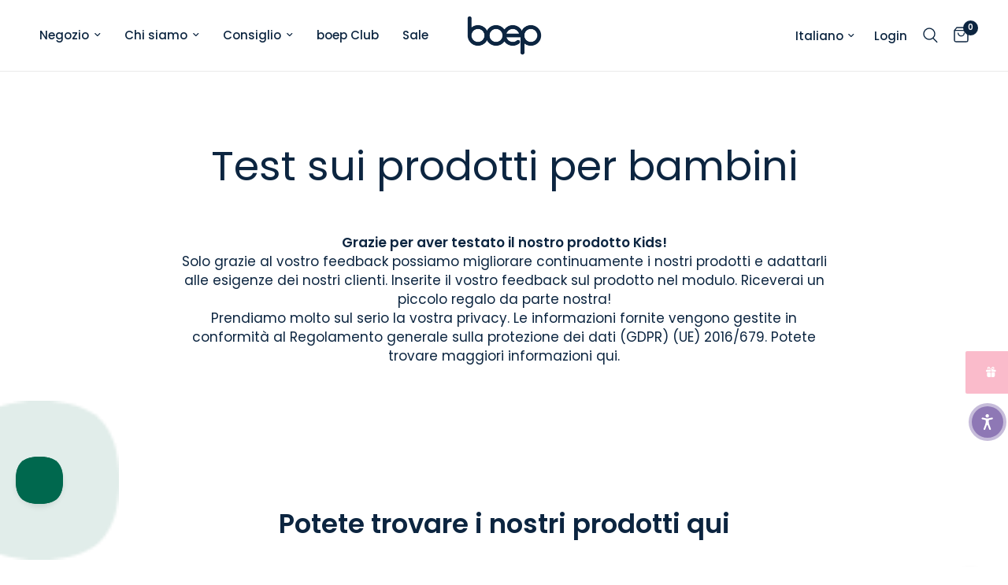

--- FILE ---
content_type: text/javascript
request_url: https://widgets.influence.io/dist/floating/main/5128.js
body_size: 4270
content:
"use strict";(self.webpackChunkinfluenceio_widgets=self.webpackChunkinfluenceio_widgets||[]).push([[5128],{5128:e=>{e.exports=JSON.parse('{"10MBLimit":"Limite 10MB","Action":"Azione","All members":"Tutti i membri","Already have an account?":"Hai già un account?","Apply and go to product":"Applica e vai al prodotto","Apply discount to next subscription":"Applica lo sconto al prossimo abbonamento","Applying Error":"Si è verificato un errore nell\'applicare il tuo premio al tuo prossimo ordine in abbonamento. Riprova, o applica il codice manualmente nella tua area di gestione dell\'abbonamento.","April":"Aprile","August":"Agosto","Auto applied subscription reward":"Hai applicato con successo il tuo premio al tuo prossimo ordine in abbonamento.","Back":"Indietro","Benefits":"Benefici","Birthday reward":"Premio di compleanno","Birthday saved":"Compleanno salvato","By earning":"Guadagnando {{pointCurrency}}, hai raggiunto {{title}}.","By earning you have reached":"Guadagnando {{threshold}} hai raggiunto {{title}}.","By spending":"Spendendo {{pointCurrency}} hai raggiunto {{title}}.","By spending you have reached":"Spendendo {{threshold}} hai raggiunto {{title}}.","Cancelled":"Annullato","Claim your gift":"Richiedi il tuo regalo","Claim your referral now":"Richiedi ora il tuo {{referralTitle}}","Click here to return home":"Clicca qui per tornare alla home","Commission":"Commissione","Commission History":"Cronologia commissioni","Commission Overview":"Panoramica delle commissioni","Completed referrals":"Referenze completate","Confirmed":"Confermato","Congratulations! You\'ve successfully completed":"Congratulazioni! Hai completato con successo {{title}}.","Continue":"Continua","Copied!":"Copiato!","Copy code":"Copia codice","Copy link":"Copiare il collegamento","Copy text":"Copia testo","Create Payment account":"Crea un conto di pagamento","Credit":"Credito","Currency threshold":"Raggiungi {{threshold}} di spesa","Customer not found":"Cliente non trovato","Date":"Data","Debit":"Debito","December":"Dicembre","Discount":"Sconto","Earn amount":"Guadagna {{threshold}} {{currency}}","Earn more points":"Guadagna più {{pointCurrency}}","Earn more points to progress":"Guadagna più {{pointCurrency}} per avanzare.","Earn threshold":"Guadagna {{threshold}}","Email field is required":"Il campo email è obbligatorio","Enter your email":"Inserisci la tua email","Error applying discount":"Errore nell\'applicazione dello sconto","Expiry ends":"Termina il {{endDate}}","Expiry from to":"Dal {{startDate}} al {{endDate}}","Expiry start":"Inizia il {{startDate}}","Failed to claim referral reward":"Impossibile richiedere il premio per la segnalazione","February":"Febbraio","Full name":"Nome completo","Get points":"Ottieni {{earnValue}} {{pointCurrency}}","Give your friends":"Dai ai tuoi amici {{title}}.","Happy shopping!":"Buoni acquisti!","Here you can see a history of completed referrals":"Qui puoi vedere una cronologia delle referenze completate e quali premi hai ricevuto tu e i tuoi amici.","Heres your referral":"Ecco il tuo {{referralTitle}}","Heres your reward":"Ecco il tuo {{title}}","Hey":"Ciao","Hi name":"Ciao {{name}},","How many points would you like to donate":"Quanti {{pointsCurrency}} vorresti donare?","How many points would you like to redeem":"Quanti {{pointsCurrency}} vorresti riscattare?","How many points would you like to redeem?":"Quanti punti vorresti riscattare?","If you have an active subscription, you will be given the option to apply the discount automatically to your next order.":"Se hai un abbonamento attivo, ti verrà data l\'opzione di applicare automaticamente lo sconto al tuo prossimo ordine.","Invalid Email Address":"Indirizzo Email non valido","January":"Gennaio","Join and you\'ll become":"Unisciti a {{programTitle}} e diventerai un membro {{title}}.","July":"Luglio","June":"Giugno","Load More":"Carica Altro","Log into Payment account":"Accedi al conto di pagamento","Login":"Accedi","March":"Marzo","May":"Maggio","Member of membership":"Membro di {{membershipTitle}}","Members get the following perks":"I membri ottengono i seguenti vantaggi.","No History":"Nessuna Cronologia","November":"Novembre","October":"Ottobre","Oops, page not found":"Oops, pagina non trovata","Options included":"Opzioni incluse","Paid":"Pagato","Paying":"In pagamento","Please enter a valid date (MM-DD)":"Inserisci una data valida (MM-GG)","Points Expired":"Punti scaduti","Product Discount":"Sconto prodotto","Reach tier threshold":"Raggiungi {{threshold}}","Redeem donation discount":"Riscatta {{selection}} {{pointCurrency}} per una donazione di {{formattedAmount}}.","Redeem free shipping":"Riscatta {{pointCost}} {{pointsCurrency}} per la spedizione gratuita.","Redeem increment discount":"Riscatta {{selection}} {{pointCurrency}} per uno sconto di {{formattedAmount}}.","Redeem increment discount popup":"Riscatta {{selection}} {{pointCurrency}} per uno sconto di {{formattedCurrency}}.","Redeem increment donation popup":"Riscatta {{selection}} {{pointCurrency}} per una donazione di {{formattedCurrency}}.","Redeem percent discount":"Riscatta {{pointCost}} {{pointsCurrency}} per uno sconto del {{discountValue}}%.","Redeemed subscription":"Hai riscattato con successo il tuo premio in abbonamento. Puoi copiare il codice e applicarlo al tuo prossimo ordine tramite la tua area di gestione dell\'abbonamento.","Redeemed x points":"Riscattati {{points}} {{pointCurrency}}","Referred a friend":"Hai referito un amico","ReferrerCustomerExists":"Hai già iniziato un processo di riferimento.","Refunded an order":"Ordine rimborsato","Rewards":"Premi","Save as PDF":"Salva come PDF","Save birthday date":"Salva la data di compleanno","Save to phone":"Salva sul telefono","Scan in-store to collect & redeem points":"Scansiona in negozio per raccogliere e riscattare punti","See what you can redeem":"Vedi cosa puoi riscattare","Select your country":"Seleziona il tuo paese","September":"Settembre","Share this URL":"Condividi questo URL.","Something went wrong redeeming your points":"Qualcosa è andato storto nel riscatto dei tuoi punti. Riprova.","Something went wrong updating your birthday":"Si è verificato un errore nell\'aggiornamento del tuo compleanno. Riprova.","Sorry, but your customer account is not eligible for referrals.":"Siamo spiacenti, ma il vostro conto cliente non è idoneo a ricevere referral.","Spend amount":"Spendi {{threshold}}","Spend more":"Spendi di più","Spend more to progress":"Spendi di più per avanzare.","Spend threshold":"Spendi {{threshold}}","Stamps":"Francobolli","Subscription page description":"Se hai un abbonamento attivo, avrai l\'opzione di applicare automaticamente lo sconto al tuo prossimo ordine.","Thank you for your donation":"Grazie per la tua donazione!","The following products/variants are excluded from this rule":"I seguenti prodotti/varianti sono esclusi da questa regola","The owner of the referral link is excluded from the referral program.":"Il proprietario del link di riferimento è escluso dal programma di riferimento.","There are currently no ways to earn":"Attualmente non ci sono modi per guadagnare","This will cost you points":"Questo richiederà {{pointCost}} {{pointsCurrency}}.","Type":"Tipo","Use this discount code":"Usa questo codice sconto per il tuo prossimo ordine!","View history":"Visualizza cronologia","Welcome back name":"Bentornato, {{name}}","Welcome to React":"Benvenuto in React","You are already a customer.":"Sei già un cliente.","You can redeem your Gift Card at Checkout":"Puoi riscattare la tua Carta Regalo al Checkout","You can redeem your Voucher Code at Checkout":"Puoi riscattare il tuo Codice Voucher al Checkout","You can\'t claim a referral reward for yourself.":"Non puoi richiedere un premio di riferimento per te stesso.","You do not have enough points":"Non hai abbastanza punti","You dont have enough points":"Non hai abbastanza {{pointsCurrency}}.","You have":"Hai","You have been sent a free gift.":"Ti è stato inviato un regalo gratuito. Inserisci la tua email qui sotto per richiederlo ora!","You have points":"Hai {{points}} {{plural}}.","You have points available":"Hai {{pointBalance}} {{pointsCurrency}} disponibili.","You have reached the highest tier":"Hai raggiunto il livello più alto. Ottimo lavoro!","You havent redeemed any points yet":"Non hai ancora riscattato punti","You received a referral":"Hai ricevuto {{name}}.","You will get a reward":"Otterrai {{title}}.","You\'ve achieved":"Hai raggiunto {{title}}","Your Loyalty Card":"La tua carta fedeltà","Your StampCard":"La tua tessera timbri","Your friend received a referral":"Il tuo amico ha ricevuto {{name}}.","Your gift needs manual verification. You will be sent an email with your gift if it is approved.":"Il tuo regalo necessita di una verifica manuale. Riceverai una email con il tuo regalo se verrà approvato.","Your referrals":"Le tue referenze","acceptedFileTypes":"Tipi di file accettati: jpg, png, pdf, mp4, mpeg, webm, 3gpp, 3gpp2","and become a member":"e diventa un membro {{title}}.","approved":"Approvato","celebrate your birthday":"Vogliamo festeggiare il tuo compleanno! Assicurati di farcelo sapere almeno un mese in anticipo - altrimenti, dovrai aspettare fino all\'anno prossimo. Festeggia il compleanno e ottieni {{earnValue}} punti.","completed":"completato","currency coupon":"Coupon di {{formattedCurrency}}","currency per":"{{discountValue}} per","discount":"sconto","earn":"Guadagna","file":"File","fileMustBeLessThan10MB":"Il file deve essere inferiore a 10MB","fileUploadedSuccessfully":"File caricato con successo","invalidFileType":"Tipo di file non valido, carica uno dei seguenti: jpg, png, pdf, mp4, mpeg, webm, 3gpp, 3gpp2","min spend":"Spesa min {{formattedAmount}}","minimum spend of":"con una spesa minima di {{formattedAmount}}","monthlyMembershipReward":"Ricompensa mensile di abbonamento","no ways to redeem":"Non ci sono modi per riscattare {{currency}}.","of spending":"di spesa","pending":"In attesa","per spent":"per ogni {{discountValue}} speso","pleaseSelectAFile":"Seleziona un file","points":"punti","points left to redeem":"Ti rimangono {{points}} {{currency}} da riscattare.","points spent":"{{points}} {{currency}} spesi","pointsExpireOn":"Scade il {{date}}","redeem":"Riscatta","redeemGiftCard":"Riscatta {{pointCost}} {{pointsCurrency}} per una carta regalo di {{formattedAmount}}. I dettagli di questa carta regalo ti verranno inviati via email dopo il riscatto.","redeemNewReward":"Riscatta una nuova ricompensa","referralTextBoth":"Inserendo la tua email, accetti i nostri <terms>Termini di servizio</terms> e la nostra <privacy>Informativa sulla privacy</privacy>.","referralTextPrivacyOnly":"Inserendo la tua email, accetti la nostra <privacy>Informativa sulla privacy</privacy>.","referralTextTermsOnly":"Inserendo la tua email, accetti i nostri <terms>Termini di servizio</terms>.","rejected":"Rifiutato","remove":"Rimuovi","reviewEarnRuleToolTip":"Puoi lasciare una recensione solo dopo essere stato invitato.","selectExistingReward":"Seleziona una ricompensa esistente","selectFile":"Seleziona File","stampCardDescription":"Ottieni premi a timbro quando diventi un membro del nostro programma fedeltà.","stampCardPanelSubtitle":"Traccia il tuo progresso verso i premi","stampCardPanelTitle":"La tua tessera timbri","stampCardRewardDescription":"Ricompensa della carta timbri","stampEligibleOnSelectProducts":"Francobolli validi solo su prodotti selezionati","stampUserQuantity":"Hai {{stamps}} francobolli!","status":"Stato","stripeFullDisclaimer":"Registrando il tuo account, accetti il <1>Contratto di Conto Collegato Stripe</1>.","stripeRecipientDisclaimer":"Registrando il tuo account, accetti il <1>Contratto del Destinatario Stripe</1>.","thereWasAnErrorUploading":"Si è verificato un errore nel caricamento del tuo file","tier":"Livello","tiers":"Livelli","title is our first tier":"{{title}} è il nostro primo livello.","until you reach title":"{{threshold}} fino a raggiungere {{title}}","upload":"Carica","uploadAndEarnEarnValuePointsCurrency":"Carica e guadagna {{earnValue}} {{pointsCurrency}}","variant of":"Variante {{variantTitle}} di {{productTitle}}"}')}}]);